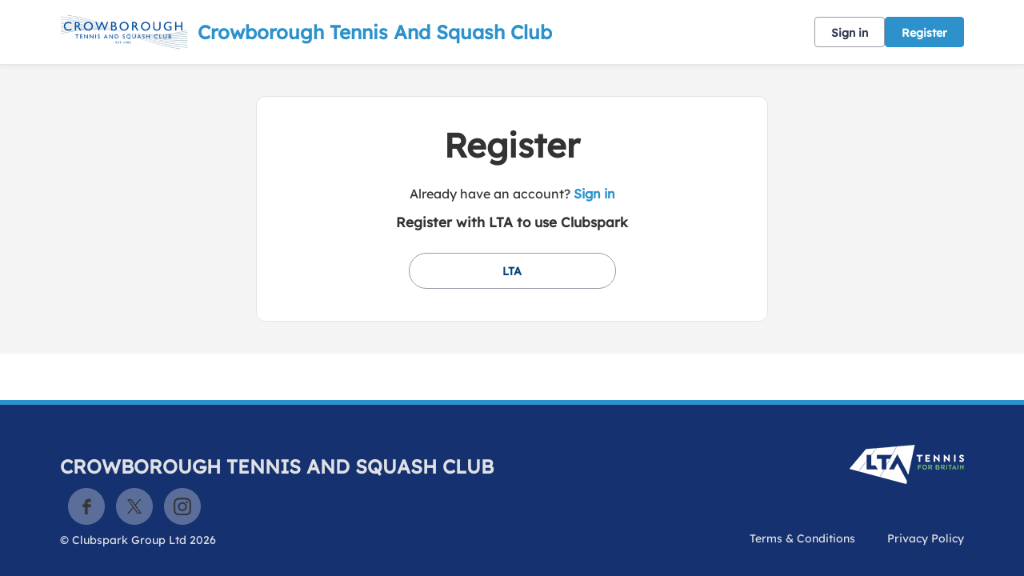

--- FILE ---
content_type: text/html; charset=utf-8
request_url: https://clubspark.lta.org.uk/CrowboroughTennisAndSquashClub/settings.js?v=639041681450000000-261045-638962084309886332
body_size: 4156
content:
   var environmentSettingsConfig = this.environmentSettingsConfig || {}; environmentSettingsConfig.AdminJavaScriptShortDateFormat = 'dd/MM/yyyy'; environmentSettingsConfig.AdminDateFormat = 'dd/MM/yyyy'; environmentSettingsConfig.PublicJavaScriptShortDateFormat = "dd/MM/yyyy"; environmentSettingsConfig.CurrentVenueIanaTimeZone = 'Europe/London'; environmentSettingsConfig.CurrentLocale = 'en-GB'; environmentSettingsConfig.CurrentVenueUrlSegment = 'CrowboroughTennisAndSquashClub'; environmentSettingsConfig.CurrentVenueName = 'Crowborough Tennis And Squash Club'; environmentSettingsConfig.ErrorsVerboseConsole = false; environmentSettingsConfig.ErrorsVerboseHtml = false; environmentSettingsConfig.FacebookAppID = '202686279900900'; environmentSettingsConfig.Genders = [{"Text":"Male","Value":0},{"Text":"Female","Value":1},{"Text":"Non-binary","Value":2},{"Text":"I use a different term","Value":3}]; environmentSettingsConfig.GlobalDomain = 'clubspark.lta.org.uk'; environmentSettingsConfig.GlobalFeatures = { "Version": 638962084309886332, "DefaultModules": { "Venues": true, "CoachingOrganisations": true, "Regions": false, "Authorities": true }, "Account": { "UserPhoneNumberIsRequired": false, "PasswordlessSignInEnabled": false, "HideGlobalRegistrationLink": false, "AccountMerge": false, "SocialAccountMerge": false, "AccountMergeEnabled": false, "EnableStripeExpressOnboarding": false }, "Booking": { "AdminOnlyBookingSheetColours": false, "AppPromo": true, "CheckInContacts": false, "NewDayBookingAvailabilityTime": true, "NoShowCharges": false, "ResourceFormat": false, "ResponsibilityCategory": false, "SessionMaxBookingSlots": false, "CourtProperties": true, "CalendarEntry": false, "MembershipRequired": false, "ResourceCategories": true, "HideResourceLighting": false, "HideResourceSurface": false, "BookingEngineV2": false, "EnableGroupBooking": true, "OffloadBulkUpdates": false, "BookingReminderEmails": true }, "Membership": { "DisableInstallments": false, "DirectDebitPayment": true, "CreditCardPayment": true, "DisableGiftAidOption": false, "GuardianMandatory": true, "AutoPaymentDateOfPurchasePackages": true, "AutoPaymentFixedDatePackages": true, "NewMembershipRegistrationProcess": false, "GetGoCardlessVerificationStatus": false, "RestrictMemberImport": false, "MembershipAddons": true, "PauseMembership": true, "ChangeInstalmentCost": true }, "Coaching": { "OptimisedSearch": true, "CoachingTeam": true, "CoachingReports": true, "DelayParticipantOrders": false, "DelayCoachOrders": false, "RecurringSessions": true, "MembershipRequired": false, "EnqueueBookings": false, "EnableSchemeSearchFilter": false, "EnableThemeSearchFilter": false, "EnableBookingOpeningTimeRestrictedSchemeFeature": true, "OfflineCoachingPayments": true, "Lessons": false, "EnableBookingCourtInProgramming": false, "DisableAddCategory": false, "EnableResources": false, "OneOffCourseFeatures": { "BulkDiscountsEnabled": false, "MultipleSessionsEnabled": false, "CreateSessionsAutomatically": true, "PublishToPlayTennisAu": false }, "RecurringFeatures": null, "SeriesFeatures": { "BulkDiscountsEnabled": true, "MultipleSessionsEnabled": true, "CreateSessionsAutomatically": true, "PublishToPlayTennisAu": true }, "OpenCourtSessionsLive": false, "EnableThemeForCustomCourses": false, "EnableCancellationWindowForCourses": true, "CoachingRegisterAdministrator": true, "ArchiveCategories": true, "EnableCoachingReminderEmails": false, "DisablePrefixForSchemeNames": false, "EnableElasticSearchCoaching": true, "EnableAdministratorSchemeSessionsV2": true, "EnableElasticSearchCamps": true, "WaitingList": true, "CoachesAndStaffV2": false }, "Competition": { "UsePersonExternalID": false, "BulkPaymentRequests": false, "DisableRefereeSearch": false, "DisableTournamentDirectorSearch": false, "HideLevelNames": false }, "Contacts": { "Delete": true, "Unsubscribe": true, "RestrictUnregistered": false, "EmailAttachments": true, "VenueContactRelationships": true, "BulkDeleteContacts": true, "ContactLookupsV2": true, "ContactLookupsV3": true, "ContactLookupsV4": false, "ContactLookupsV5": false, "ContactLookupsV6": true, "ContactLookupsV3_VenueAdminContacts_Print": true, "ContactLookupsV3_VenueAdminContacts_Export": true, "ContactLookupsV3_VenueAdminContacts_Lookup": true, "ContactLookupsV3_VenueAdminContacts_Delete": false, "ContactLookupsV3_VenueAdminContacts_Recipients": false, "ContactLookupsV3_VenueAdminMembership_Lookup": false, "ContactLookupsV3_VenueAdminMembership_Export": false, "ContactLookupsV3_VenueAdminMembership_Print": false, "ContactLookupsV3_VenueAdminMembership_Move": false, "ContactLookupsV3_VenueAdminMembership_Recipients": false, "ContactLookupsV3_VenueAdminMembership_ChangeCosts": false, "ContactLookupsV3_VenueAdminMembership_RequestPayment": false, "ContactLookupsV3_Api_SendEmails": false, "ContactLookupsV3_Api_VenueContacts_Lookup": true, "ContactLookupsV3_Handler_MembershipPackage": false, "ContactLookupsV3_Handler_MembershipRenewalRequests": false, "ContactLookupsV3_Handler_AddTagsToVenueContacts": false, "ContactLookupsV3_Handler_DeleteTagsFromVenueContacts": false, "ContactLookupsV3_Compare": false, "ContactForm": true, "LockPersonalDetailsWhenUserConnected": false, "ContactNotes": true }, "Venue": { "DeliveryAddress": false, "PrivacyPolicy": true, "SocialAccountsDisabled": false, "CanEditJuniorAge": true, "SubDomainCreation": false, "Facilities": true, "AddTraditionalLocation": false, "AddNonTraditionalLocation": false, "LinkedLocations": false, "Waiver": true, "MultiBookingSheets": true }, "Website": { "Multilingual": false, "NoCoachingCourseSearch": false, "NoSubPages": false, "SectionHeros": true, "ConsentsOptOutByDefault": true, "VenueConsentsOptOutByDefault": true, "GuardianMandatory": true, "Activation": false, "EnableClassificationLogoImages": false, "PasswordConfirmation": false, "AcceptPrivacyPolicyOnRegister": true, "NewLocationsLookup": false, "Appcues": true, "FooterNavigation": false, "Affiliations": false, "DisableVenues": false, "ActivityVideosWebpage": false, "MyGameNavigation": false, "MoreCustomPages": true, "MembersOnlyPages": true, "GoogleAnalytics": true, "Favicons": true, "MorePartnerLogos": true, "Calendar": false, "FontSelection": true, "NavigationSelection": true, "EnableCovid19Notice": false }, "DiscountsAndCredits": { "CoachingCredits": true, "BookingCredits": true }, "Payments": { "PaymentReports": false, "MultipleStripeAccounts": true, "CreatePayment": true, "SchemeBookingByOrderServiceOrderIDV2": true } }; environmentSettingsConfig.Partner = 'solo'; environmentSettingsConfig.PortalUrlSegment = 'portal'; environmentSettingsConfig.ShortDateFormat = 'dd/MM/yyyy'; environmentSettingsConfig.ShortTimeFormat = 'HH:mm'; environmentSettingsConfig.MediumDateFormat = 'dd MMM yyyy'; environmentSettingsConfig.StripeExpressKey = 'pk_live_N3Cu88jt4Y8nPuIhkvGJpzzO'; environmentSettingsConfig.StripeKey = 'pk_live_N3Cu88jt4Y8nPuIhkvGJpzzO'; environmentSettingsConfig.SubCategorySessions = [{"sessionId":2010,"name":"Adult"},{"sessionId":2020,"name":"Junior"},{"sessionId":2030,"name":"Mini"},{"sessionId":2040,"name":"Individual"},{"sessionId":2050,"name":"Disability"},{"sessionId":2060,"name":"Holiday Camps"},{"sessionId":2990,"name":"Other"},{"sessionId":3010,"name":"Sanctioned Tournament"},{"sessionId":3020,"name":"Event"},{"sessionId":3030,"name":"League Fixture"},{"sessionId":3040,"name":"Fun Tournament"},{"sessionId":3990,"name":"Other"},{"sessionId":4010,"name":"Team Practice"},{"sessionId":4020,"name":"Club Night"},{"sessionId":4990,"name":"Other"},{"sessionId":5010,"name":"Governing Body Event"},{"sessionId":5020,"name":"Governing Body Coaching Qualification"},{"sessionId":5030,"name":"Non-venue Event/Tournament"},{"sessionId":5990,"name":"Other"}]; environmentSettingsConfig.TenantID = '00000001-0011-0000-0000-000000000000'; environmentSettingsConfig.VenueMode = window.location.hostname == environmentSettingsConfig.GlobalDomain ? 'subdirectory' : 'domain'; environmentSettingsConfig.AppSettings = { "Account" : { "List" : { }, "Content" : { }, "Setting" : { "EnableRelatedPlayerVenueConsents" : "", } }, "Booking" : { "Content" : { "BookingLower" : "booking", "BookingUpper" : "Booking", "BookingsLower" : "bookings", "BookingsUpper" : "Bookings", "CourtUpper" : "Resource", "CourtsLower" : "resources", }, "Dictionary" : { }, "Setting" : { } }, "Coaching" : { "Content" : { "CoachingUpper" : "Coaching", }, "Dictionary" : { }, "Enum" : { }, "List" : { }, "Setting" : { "UtrRatingMax" : "16.5", "UtrRatingMin" : "1", }, "FA" : { }, "ECB" : { }, "Okta" : { } }, "Contacts" : { "Content" : { }, "List" : { }, "Setting" : { } }, "Checklists" : { "Settings" : { } }, "Dbs" : { "Settings" : { } }, "Elearning" : { "Settings" : { }, "Moodle" : { } }, "Events" : { "Content" : { }, "Setting" : { } }, "Global" : { "Content" : { "ChequeLabel" : "Cheque", "ColourLabel" : "Colour", "DocumentRegion" : "uk", "GuardianUpper" : "Guardian", "OrganisationLower" : "venue", "PlatformCountryRestriction" : "uk", "PlatformLat" : "53.55", "PlatformLng" : "-2.36967", "PlatformName" : "ClubSpark", "PlatformZoom" : "5", "PostcodeLabel" : "Postcode", }, "Dictionary" : { }, "Enum" : { }, "List" : { }, "Regex" : { "EmailAddress" : "", "PersonName" : "^[a-zA-ZÀ-ÖÙ-öù-ÿA-ž?-?\\-\\\u0027’\\\u0026\\ \\.]+$", "PhoneNumber" : "^\\s*\\+?\\s*([0-9][\\s-]*){7,}$", "Postcode" : "^[a-zA-Z0-9][a-zA-Z0-9\\- ]{0,10}[a-zA-Z0-9]$" }, "Setting" : { "AdminJavaScriptDateZebraDatePickerFormat" : "Y-m-d", "DisableOrderCancellation" : "", "JavaScriptTimeFormat" : "HH:mm:ss", "MinimumUserAge" : "13", "MomentJsLongDateFormat" : "llll", "MomentJsMediumDateFormat" : "D MMM YYYY", "MomentJsShortDateFormat" : "DD/MM/YYYY", } }, "Membership" : { "Content" : { }, "Setting" : { } }, "Venue" : { "Data" : { } }, "Localisation" : { }, "Payments" : { "Content" : { }, "Setting" : { "CurrencyCode" : "GBP", "CurrencySymbol" : "£", "OrdersAllowCancellation" : "false", "OrdersAllowDeliveryAddressEditing" : "false", } }, "Reporting" : { "Setting" : { } }, "Tournaments" : { "Content" : { }, "Setting" : { "WprMembershipLink" : "", } }, "WebsiteManager" : { "Content" : { }, "List" : { "HeaderOptions" : "{\"VenueHeaderConfigurationOptions\": [{\"HeaderBannerOption\": 0,\"ShowGradientOverImageOption\": true},{\"HeaderBannerOption\": 1,\"ShowGradientOverImageOption\": false},{\"HeaderBannerOption\": 2,\"ShowGradientOverImageOption\": false,\"HeaderTextPanelColours\": [\"Light\",\"Dark\",\"PrimaryColour\"]},{\"HeaderBannerOption\": 3,\"ShowGradientOverImageOption\": false,\"HeaderTextPanelColours\": [\"Light\",\"Dark\",\"PrimaryColour\"]},{\"HeaderBannerOption\": 4,\"ShowGradientOverImageOption\": false,\"ImageRoundedCornersSize\": [\"None\",\"Small\",\"Medium\",\"Large\"]},{\"HeaderBannerOption\": 5,\"ShowGradientOverImageOption\": false,\"ImageRoundedCornersSize\": [\"None\",\"Small\",\"Medium\",\"Large\"]},{\"HeaderBannerOption\": 6,\"ShowGradientOverImageOption\": false,\"HeaderTextPanelColours\": [\"Light\",\"Dark\"]},{\"HeaderBannerOption\": 7,\"ShowGradientOverImageOption\": false,\"HeaderTextPanelColours\": [\"Light\",\"Dark\"],\"HeaderTextPanelPosition\": [\"BelowImage\",\"AboveImage\"]},{\"HeaderBannerOption\": 8,\"ShowGradientOverImageOption\": false,\"HeaderTextPanelColours\": [\"PrimaryLight\",\"Dark\",\"PrimaryColour\"],\"HeaderTextAlignment\": [\"Middle\",\"Left\"]}]}" }, "Setting" : { "NewAdminSubNavigation" : "True", } }, "GlobalFeatures" : { "DefaultModules" : { }, "Account" : { }, "Competition" : { }, "Booking" : { }, "Coaching" : { }, "Membership" : { }, "Events" : { }, "Contacts" : { }, "Venue" : { }, "Website" : { } }, "VenueProfile" : { "Content" : { }, "Setting" : { } }, "Content" : { "Booking" : { }, "Classification" : { }, "Coaching" : { }, "Common" : { }, "Emails" : { }, "GlobalFeatures" : { }, "Home" : { }, "RegularExpressions" : { }, "Terms" : { }, "Venue" : { }, "Region" : { }, "Events" : { }, "MembershipEmails" : { }, "AdminWebsite" : { }, "SchemesEmails" : { }, "Tournaments" : { }, "AddPlayer" : { } } };     environmentSettingsConfig.AppSettings = { "Account" : { "List" : { }, "Content" : { }, "Setting" : { "EnableRelatedPlayerVenueConsents" : "", } }, "Booking" : { "Content" : { "BookingLower" : "booking", "BookingUpper" : "Booking", "BookingsLower" : "bookings", "BookingsUpper" : "Bookings", "CourtUpper" : "Resource", "CourtsLower" : "resources", }, "Dictionary" : { }, "Setting" : { } }, "Coaching" : { "Content" : { "CoachingUpper" : "Coaching", }, "Dictionary" : { }, "Enum" : { }, "List" : { }, "Setting" : { "UtrRatingMax" : "16.5", "UtrRatingMin" : "1", }, "FA" : { }, "ECB" : { }, "Okta" : { } }, "Contacts" : { "Content" : { }, "List" : { }, "Setting" : { } }, "Checklists" : { "Settings" : { } }, "Dbs" : { "Settings" : { } }, "Elearning" : { "Settings" : { }, "Moodle" : { } }, "Events" : { "Content" : { }, "Setting" : { } }, "Global" : { "Content" : { "ChequeLabel" : "Cheque", "ColourLabel" : "Colour", "DocumentRegion" : "uk", "GuardianUpper" : "Guardian", "OrganisationLower" : "venue", "PlatformCountryRestriction" : "uk", "PlatformLat" : "53.55", "PlatformLng" : "-2.36967", "PlatformName" : "ClubSpark", "PlatformZoom" : "5", "PostcodeLabel" : "Postcode", }, "Dictionary" : { }, "Enum" : { }, "List" : { }, "Regex" : { "EmailAddress" : "", "PersonName" : "^[a-zA-ZÀ-ÖÙ-öù-ÿA-ž?-?\\-\\\u0027’\\\u0026\\ \\.]+$", "PhoneNumber" : "^\\s*\\+?\\s*([0-9][\\s-]*){7,}$", "Postcode" : "^[a-zA-Z0-9][a-zA-Z0-9\\- ]{0,10}[a-zA-Z0-9]$" }, "Setting" : { "AdminJavaScriptDateZebraDatePickerFormat" : "Y-m-d", "DisableOrderCancellation" : "", "JavaScriptTimeFormat" : "HH:mm:ss", "MinimumUserAge" : "13", "MomentJsLongDateFormat" : "llll", "MomentJsMediumDateFormat" : "D MMM YYYY", "MomentJsShortDateFormat" : "DD/MM/YYYY", } }, "Membership" : { "Content" : { }, "Setting" : { } }, "Venue" : { "Data" : { } }, "Localisation" : { }, "Payments" : { "Content" : { }, "Setting" : { "CurrencyCode" : "GBP", "CurrencySymbol" : "£", "OrdersAllowCancellation" : "false", "OrdersAllowDeliveryAddressEditing" : "false", } }, "Reporting" : { "Setting" : { } }, "Tournaments" : { "Content" : { }, "Setting" : { "WprMembershipLink" : "", } }, "WebsiteManager" : { "Content" : { }, "List" : { "HeaderOptions" : "{\"VenueHeaderConfigurationOptions\": [{\"HeaderBannerOption\": 0,\"ShowGradientOverImageOption\": true},{\"HeaderBannerOption\": 1,\"ShowGradientOverImageOption\": false},{\"HeaderBannerOption\": 2,\"ShowGradientOverImageOption\": false,\"HeaderTextPanelColours\": [\"Light\",\"Dark\",\"PrimaryColour\"]},{\"HeaderBannerOption\": 3,\"ShowGradientOverImageOption\": false,\"HeaderTextPanelColours\": [\"Light\",\"Dark\",\"PrimaryColour\"]},{\"HeaderBannerOption\": 4,\"ShowGradientOverImageOption\": false,\"ImageRoundedCornersSize\": [\"None\",\"Small\",\"Medium\",\"Large\"]},{\"HeaderBannerOption\": 5,\"ShowGradientOverImageOption\": false,\"ImageRoundedCornersSize\": [\"None\",\"Small\",\"Medium\",\"Large\"]},{\"HeaderBannerOption\": 6,\"ShowGradientOverImageOption\": false,\"HeaderTextPanelColours\": [\"Light\",\"Dark\"]},{\"HeaderBannerOption\": 7,\"ShowGradientOverImageOption\": false,\"HeaderTextPanelColours\": [\"Light\",\"Dark\"],\"HeaderTextPanelPosition\": [\"BelowImage\",\"AboveImage\"]},{\"HeaderBannerOption\": 8,\"ShowGradientOverImageOption\": false,\"HeaderTextPanelColours\": [\"PrimaryLight\",\"Dark\",\"PrimaryColour\"],\"HeaderTextAlignment\": [\"Middle\",\"Left\"]}]}" }, "Setting" : { "NewAdminSubNavigation" : "True", } }, "GlobalFeatures" : { "DefaultModules" : { }, "Account" : { }, "Competition" : { }, "Booking" : { }, "Coaching" : { }, "Membership" : { }, "Events" : { }, "Contacts" : { }, "Venue" : { }, "Website" : { } }, "VenueProfile" : { "Content" : { }, "Setting" : { } }, "Content" : { "Booking" : { }, "Classification" : { }, "Coaching" : { }, "Common" : { }, "Emails" : { }, "GlobalFeatures" : { }, "Home" : { }, "RegularExpressions" : { }, "Terms" : { }, "Venue" : { }, "Region" : { }, "Events" : { }, "MembershipEmails" : { }, "AdminWebsite" : { }, "SchemesEmails" : { }, "Tournaments" : { }, "AddPlayer" : { } } };
 var AuthHandler = function(config) { var cache; var redirectUrl = config.zoneRoot + 'oauth2-redirect.html'; var authorizeUrl = config.authRoot + 'issue/oauth2/authorize'; this.withToken = function (args) { args = args || {}; if (typeof args === "function") args = { success: args }; args.success = args.success || function() {}; args.error = args.error || function() {}; args.scope = args.scope || "token"; /* Attempt to load the current oauth token from localStorage */ /* var tokenCache = localStorage.getItem('oauth2.token'); */ var tokenCache = cache; var adminToken = null; if (tokenCache != null) adminToken = JSON.parse(tokenCache); var now = Math.floor(Date.now() / 1000); /* If token expires within next 60 seconds, we'll request a new one anyways */ if (adminToken != null && adminToken.expires_after < now + 60) adminToken = null; if (adminToken == null) { window.addEventListener('message', function (event) { if (event.data.action == 'oauth2.callback') { if (event.data.isValid) { var token = { expires_after: now + event.data.expires_in, access_token: event.data.access_token }; /* Store the token in cache */ /* localStorage.setItem('oauth2.token', JSON.stringify(token)); */ cache = JSON.stringify(token); args.success(token.access_token); } else { args.error(event.data); } } }, { once: true, capture: false }); var nonce = btoa(Date.now()); var authorizePayload = { tokenType: 'csa', response_type: 'token', client_id: 'clubspark-ui', redirect_uri: redirectUrl, scope: config.scopeRoot + args.scope, state: nonce, realm: config.webRoot, }; var implicitUrl = authorizeUrl + '?' + $.param(authorizePayload); /* Get iframe for sso */ var iframe = $('iframe[name="oauth2"]'); if (iframe.length == 0) { iframe = $(' <iframe name="oauth2" />'); $(document.body).append(iframe); } iframe.on("load", function () { this.contentWindow.postMessage({ action: 'oauth2.load', state: nonce, origin: window.location.origin }, config.zoneRoot); }); iframe.attr('src', implicitUrl); } else { args.success(token.access_token) } } }; var oauth2 = new AuthHandler({ authRoot: "https://auth.clubspark.uk/", webRoot: "https://clubspark.lta.org.uk/", zoneRoot: "https://clubspark.zone/", scopeRoot: "https://api.clubspark.uk/" }); 

--- FILE ---
content_type: text/css; charset=utf-8
request_url: https://clubspark.lta.org.uk/CrowboroughTennisAndSquashClub/Theme.css?638984502114730000
body_size: 3383
content:
        header.ui-header-v2.ui-header-v2-standard .ui-header-v2-primary-content .ui-header-v2-title-container .ui-header-v2-title-anchor .ui-header-v2-title-label { color: #2d92cc !important; } header.ui-header-v2.ui-header-v2-standard .ui-header-v2-container .ui-header-v2-secondary-content .ui-header-v2-nav-container .ui-header-v2-nav-list li.selected, header.ui-header-v2.ui-header-v2-standard .ui-header-v2-container .ui-header-v2-secondary-content .ui-header-v2-nav-container .ui-header-v2-nav-list .ui-header-v2-nav-anchor-selected, header.ui-header-v2.ui-header-v2-standard .ui-header-v2-container .ui-header-v2-secondary-content .ui-header-v2-nav-container .ui-header-v2-nav-list li:hover, header.ui-header-v2.ui-header-v2-standard .ui-header-v2-container .ui-header-v2-secondary-content .ui-header-v2-nav-container .ui-header-v2-nav-list li:focus, header.ui-header-v2.ui-header-v2-standard .ui-header-v2-container .ui-header-v2-secondary-content .ui-header-v2-nav-container .ui-header-v2-nav-list li:active { border-bottom-color: #2d92cc !important; }      header[role="banner"] { background-color: #fff; } a.community-sites{ color: #2d92cc } header[role="banner"] .logo .venue-name { color: #2d92cc; } /* Account Login button colours */ body #programme-header #account-options.signed-out ul .sign-in a:active, body #programme-header #account-options.signed-out ul .sign-in a:focus, body #programme-header #account-options.signed-out ul .sign-in a:hover { color: #2d92cc; border-color: #2d92cc; } body #programme-header #account-options.signed-out ul .register a{ background-color: #2d92cc; border-color: #2d92cc; } body #programme-header #account-options.signed-out ul .register a:active, body #programme-header #account-options.signed-out ul .register a:focus, body #programme-header #account-options.signed-out ul .register a:hover{ color: #2d92cc; }      @media only screen and (max-width: 375px) { header[role=banner] .banner-wrap h1 a span.venue-name { width: 100%; } }   /*Link styles*/ a.plain-link { color : #2d92cc; } /* Btn styles */ .cs-btn.primary { background-color: #2d92cc; border-color: #2d92cc; } .cs-btn.primary:hover, .cs-btn.primary:active, .cs-btn.primary:focus { border-color: rgba(45,146,204, .7); background-image: linear-gradient(to top, rgba(255, 255, 255, 0), rgba(255, 255, 255, 0.16)), linear-gradient(to bottom, #2d92cc, #2d92cc); } .cs-btn.primary.inline-icon:hover svg.icon, .cs-btn.primary.inline-icon:active svg.icon, .cs-btn.primary.inline-icon:focus svg.icon { stroke: #2d92cc; } .cs-btn.secondary { border-color:#2d92cc; color:#2d92cc; } .cs-btn.secondary:hover, .cs-btn.secondary:active, .cs-btn.secondary:focus { background-color: #2d92cc; color: #fff; } .cs-btn.secondary.inline-icon:hover svg.icon, .cs-btn.secondary.inline-icon:active svg.icon, .cs-btn.secondary.inline-icon:focus svg.icon { stroke: #2d92cc; } /*End of btn styles*/ /*Generic svg styles*/ svg.use-primary-colour-stroke { stroke: #2d92cc; } /* Typography styles */ body, .content-box, .selectboxit-container *, html, button, input, select, textarea, .ui-widget, .venue-navigation, .cs-aggregator, .cs-aggregator .field.is-flex-mobile .label, .cs-aggregator form .field .csa-output, .cs-aggregator .csa-programme-filters .csa-filter-title, .cs-aggregator .csa-programme-filters .field .label, .cs-aggregator .csa-search-result-item.panel p em, .cs-aggregator .csa-search-result-item.panel .csa-price, .cs-aggregator .csa-search-results-controls .button, #account-bar, .panel-group.style-5 .block-panel .block-panel-body .line-item h3.title, .panel-group.style-5 .block-panel .block-panel-body .title, #footer, #footer .footer-wrap p, #footer .footer-wrap li, .booking-error #booking-confirmation-view .booking-options ul li, .booking-sheet-page .grid .carousel ul li, .cs-btn { font-family: 'Lexend', sans-serif!important; font-weight: 400; } .cs-btn { font-weight: 600; } h1, h2, h3, h4, h5, .panel-group.style-11 h2, .panel-group.style-11 h3, .cs-aggregator a:not(.button), .cs-aggregator h1, .cs-aggregator h2, .cs-aggregator h3, .cs-aggregator h4, .cs-aggregator h5, .cs-aggregator h6, .cs-aggregator .csa-programme-filters .control .label, .cs-aggregator .csa-programme-filters .field .label, .cs-aggregator .alert, .cs-aggregator .button, .cs-aggregator .csa-modal-overlay .title, .cs-aggregator .DayPicker-wrapper .DayPicker-Caption > div, .cs-aggregator .cs-tooltip-section .title, .cs-aggregator .csa-multiple-search-locations ul li, .cs-aggregator .csa-search-result-item.panel .panel-heading .title, .cs-aggregator .csa-search-result-item.panel .csa-price, .cs-aggregator .csa-search-result-item.panel .csa-price em, .cs-aggregator .csa-search-result-item.panel p em, .my-account-section h3.course-name, .my-account-section .detail-field-box .detail-field, .booking-player-box .p.name, .booking-player-box .cancelled-tag, .booking-player-box .remove-button, .fixed-basket-header .fixed-basket-header-pay-value { font-family: 'Lexend', sans-serif!important; font-weight: 700!important; } /* End of typography */ /* Header 06/25 */  .ui-header-v2 .ui-account-dropdown-container .ui-account-inner-container .ui-account-user-detail .ui-account-switch-account-anchor:after, .ui-cs-mobile-menu-emphasize-switch-account-anchor:after, .ui-header-v2.ui-header-v2-compact .ui-header-v2-container .ui-header-v2-primary-content .ui-header-v2-nav-container .ui-header-v2-nav-list li.ui-header-v2-nav-anchor-selected, .ui-header-v2.ui-header-v2-compact:not(.ui-header-v2-inverted) .ui-header-v2-container .ui-header-v2-primary-content .ui-header-v2-nav-container .ui-header-v2-nav-list li.ui-header-v2-nav-item:hover, .ui-header-v2.ui-header-v2-compact:not(.ui-header-v2-inverted) .ui-header-v2-container .ui-header-v2-primary-content .ui-header-v2-nav-container .ui-header-v2-nav-list li.ui-header-v2-nav-item:active, .ui-header-v2.ui-header-v2-compact:not(.ui-header-v2-inverted) .ui-header-v2-container .ui-header-v2-primary-content .ui-header-v2-nav-container .ui-header-v2-nav-list li.ui-header-v2-nav-item :focus { border-bottom-color: #2d92cc; } .ui-header-v2 #account-bar .ui-account-switch-account-anchor, .ui-cs-mobile-menu .ui-cs-mobile-menu-emphasize-switch-account-anchor { color: #2d92cc; } .ui-header-v2.ui-header-v2-standard:not(.ui-header-v2-inverted) .ui-header-v2-container .ui-header-v2-primary-content .ui-header-v2-title-container .ui-header-v2-title-anchor, .ui-header-v2.ui-header-v2-compact:not(.ui-header-v2-inverted) .ui-header-v2-container .ui-header-v2-primary-content .ui-header-v2-title-container .ui-header-v2-title-anchor .ui-header-v2-title-label { color: #2d92cc; } @media screen and (min-width: 768px) { .ui-header-v2.ui-header-v2-standard.ui-header-v2-inverted .cs-btn.primary, .ui-header-v2.ui-header-v2-compact.ui-header-v2-inverted .cs-btn.primary { color: #2d92cc; } } .ui-header-v2.ui-header-v2-compact.ui-header-v2-inverted, .ui-header-v2.ui-header-v2-standard.ui-header-v2-inverted .ui-header-v2-primary-content { background-color: #2d92cc; } .ui-header-v2.ui-header-v2-compact:not(.ui-header-v2-inverted) .ui-header-v2-container .ui-header-v2-secondary-content .ui-header-v2-section-link-container .ui-header-v2-section-link-anchor, .ui-header-v2.ui-header-v2-standard:not(.ui-header-v2-inverted) .ui-header-v2-container .ui-header-v2-primary-content .ui-header-v2-section-link-container .ui-header-v2-section-link-anchor { color: #2d92cc;} .ui-header-v2.ui-header-v2-compact:not(.ui-header-v2-inverted) .ui-header-v2-container .ui-header-v2-secondary-content .ui-header-v2-section-link-container .ui-header-v2-section-link-anchor .ui-header-v2-section-link-chevron, .ui-header-v2.ui-header-v2-standard:not(.ui-header-v2-inverted) .ui-header-v2-section-link-container .ui-header-v2-section-link-anchor .ui-header-v2-section-link-chevron { stroke:#2d92cc; } /*End of Header 06/25 */   #footer, #programme-footer { background-color: #16316f; }   #footer{ border-top:6px solid #2d92cc; } #footer { border-color: #2d92cc; }  .venue-navigation ul.page-navigation li a:hover, .venue-navigation ul.page-navigation li a:focus, .venue-navigation ul.page-navigation li a:active, .venue-navigation ul.page-navigation li a.selected{ border-bottom-color:#2d92cc; } .content-location{ background-color:#2d92cc; } .content-location.with-arrow { background-color:#2d92cc; background-color:rgba(45,146,204,0.8); } .content-location.with-arrow .arrow{ border-top-color:#2d92cc; border-top-color:rgba(45,146,204,0.8); } .availability-search{ background:#2d92cc; }   .hero .style-3 .title h2 .subtitle{ background:rgba(45,146,204,0.8); }   .my-bookings #my-bookings-view table td div button { background-image: none; color: #2d92cc; } .gallery .paging a.current{ background:rgba(45,146,204,1); } .gallery .gallery-nav a.next:hover, .gallery .gallery-nav a.next:focus, .gallery .gallery-nav a.next:active, .gallery .gallery-nav a.prev:hover, .gallery .gallery-nav a.prev:focus, .gallery .gallery-nav a.prev:active .gallery .gallery-nav a.play:focus, .gallery .gallery-nav a.play:active, .gallery .gallery-nav a.pause:hover, .gallery .gallery-nav a.pause:focus, .gallery .gallery-nav a.pause:active, .gallery .gallery-nav a.play:hover { background-color:#2d92cc; } .icon-box .info-box-header{ color: #2d92cc; } .icon-box:hover, .icon-box.focus { border-color: #2d92cc; box-shadow: 0 0 0 1px #2d92cc inset; -mos-box-shadow: 0 0 0 1px #2d92cc inset; -webkit-box-shadow: 0 0 0 1px #2d92cc inset; } .option-select .option.selected { border-color: #2d92cc; } .icon-box:hover, .icon-box.focus { box-shadow: 0 0 0 2px #2d92cc inset; -mos-box-shadow: 0 0 0 2px #2d92cc inset; -webkit-box-shadow: 0 0 0 2px #2d92cc inset; } /*Styled radios, checkboxes*/ .styled-checkbox-bg.checked { background-color: #2d92cc; border-color: #2d92cc; } .styled-radio-bg.checked:before, .styled-radio-bg.checked { border-color: #2d92cc; } .styled-radio-bg.checked:before { background-color: #2d92cc; } .styled-radio-bg.checked, .styled-checkbox-bg.checked { border-color: #2d92cc; } .venue-new-membership #members .medical-details:before { background-color: #2d92cc; } .booking-view-options ul li a { color: #2d92cc; } .booking-view-options ul li a:hover, .booking-view-options ul li a.selected, .booking-view-options ul li a:focus { border-bottom: #2d92cc 1px solid; } .booking-view-options ul li a:after { color: #2d92cc; } .content-box p a, .content-box ul li a, .ckeditor-content a, .form a, .more-info.style-2 .activity-details.style-3 li a, .more-info.style-4 .activity-details.style-3 li a { color:#2d92cc; } a.chevron:after, a.chevron:before { border-color: #2d92cc!important; } .generic-header { background:rgba(45,146,204,1); } .nav-tabs.style-1 li.selected { color: #2d92cc; } .search-results .result.style-1 .description h2 a, .search-results .result.style-2 .description h2 a, .search-results .result.style-3 .description h2 a, .search-results .result.style-4 .description h2 a { color:#2d92cc; } .search-filters.style-2 { background: rgba(45,146,204, 0.7); } .search-results .result.style-1.hover { border: 1px solid #2d92cc; } .search-results .result.style-3.hover, .search-results .result.style-4.hover { border: 1px solid #2d92cc; } #additional-booking-options.style-1 ul li .booking-item.hover, #additional-booking-options.style-1 ul li .booking-item.selected { border: 1px solid #2d92cc; } #additional-booking-options.style-1 ul li .booking-item-cost span.status { color: #2d92cc; } .content-box .promo{ background: rgba(45,146,204, 0.15); border-color: transparent; } .content-box .promo p{ color:#2d92cc; } ul.social li a{ background-color: #2d92cc; } .booking .attendees{ background: rgba(45,146,204, 0.1); } .booking .details .details-box{ border:1px solid rgba(45,146,204, 0.1); } .booking .attendees .table table td{ border-bottom-color:rgba(45,146,204, 0.1); } .sessions-table table tfoot td{ background-color: #2d92cc; } .sessions-table.style-2 table th { border-color: #2d92cc; } .sessions-table table tfoot td{ background-color: #2d92cc; background-color:rgba(45,146,204, 0.7); } td a, th a{ color:#2d92cc; } a.chevron:after { border-color: #2d92cc; } form a{ color:#2d92cc; }    header[role="banner"] { border-bottom: 1px solid #dbdbdb; } .venue-navigation ul.page-navigation li a.selected { color: #2d92cc; } .generic-header.sub-nav .nav-tabs.style-1 li.selected, .generic-header.sub-nav .sub-nav-links.style-1 li.selected { color: #fff; } .generic-header.sub-nav .nav-tabs.style-1 li.selected a, .generic-header.sub-nav .nav-tabs.style-1 li a:hover, .generic-header.sub-nav .nav-tabs.style-1 li a:active, .generic-header.sub-nav .sub-nav-links.style-1 li.selected a, .generic-header.sub-nav .sub-nav-links.style-1 li a:hover, .generic-header.sub-nav .sub-nav-links.style-1 li a:active, .generic-header.sub-nav .sub-nav-links.style-1 li a:focus { border-bottom-color: rgba(255,255,255, 0.4); } @media only screen and ( max-width : 767px ) { .generic-header.sub-nav .nav-tabs.style-1 li.selected a, .generic-header.sub-nav .nav-tabs.style-1 li a:hover, .generic-header.sub-nav .nav-tabs.style-1 li a:active { border-bottom: none; background-color: rgba(255,255,255, 0.4); } .generic-header.sub-nav .nav-tabs.style-1 li a, .generic-header.sub-nav .sub-nav-links.style-1 li a, .generic-header.sub-nav .sub-nav-links.style-1 li.selected a, .generic-header.sub-nav .sub-nav-links.style-1 li a:hover, .generic-header.sub-nav .sub-nav-links.style-1 li a:active { border-bottom: none; } .generic-header.sub-nav .sub-nav-links.style-1 { background-color: #2d92cc; } } .generic-header.sub-nav .nav-tabs.style-1 li.selected, .generic-header.sub-nav .sub-nav-links.style-1 li.selected { color: #fff; } .generic-header.sub-nav .nav-tabs.style-1 li a, .generic-header.sub-nav .sub-nav-links.style-1 li a { line-height: 43px; }   #results .result.style-2 .description p.article-date span, #results .result.style-2 .description h2 a, #results .result.style-2 a.read-more { color: #2d92cc; } .content-box.booking-steps .step span.icon.step-1{ background-color:#2d92cc; } .content-box.booking-steps .step span.icon.step-2{ background-color:#2d92cc; } .content-box.booking-steps .step span.icon.step-3{ background-color:#2d92cc; } .access-instructions h3{ color:#2d92cc; } .pin-number .pin-image .image{ background-color:#2d92cc; } /* Authority landing page */ .venue-landing .content-map { border-top: 6px solid #2d92cc; } /* Community sites navigation */ div.community-sites ul li a{ color: #2d92cc } /*venue listing */ .venue-listing ul li .position { color: #2d92cc; } /*Venue Account pages */ .panel-group.style-1 .block-panel.empty-block-panel .block-panel-body a{ color: #2d92cc; } .account-options .account-toggle { color: #2d92cc; } .my-account-section .account-options ul li.selected { background-color: rgba(45,146,204, .08); border-right: 4px solid #2d92cc; } .account-options .account-toggle span:before, .account-options .account-toggle span:after { background-color: #2d92cc; } .panel-group.style-1 .block-panel .block-panel-body ul li a { color: #2d92cc; } .form-progress.style-1 li a.selected { border-bottom-color: #2d92cc; } /*Events pages*/ .events-detail .panel { border-color: #2d92cc; } .events-detail .detail-summary h2, .events-detail .detail-summary .time, .events-detail .activities .item h3, .events-basket .basket-panel .basket-panel-title, .events-confirmation h2 { color: #2d92cc; } .events-detail .navigation.scroll, .events-detail .basket.basket-open .display button, .events-detail .basket.item-added .display button { background-color: #2d92cc; } .events-detail .activities .item table tr td button { color: #2d92cc; } /* News Listing */ .news-listing .article .description .read-more { color: #2d92cc; } .news-listing .article .description .read-more:after { border-color: #2d92cc; } /* News article */ span.category a { color: #2d92cc; } .news-detail .article-footer div a span.icon { border-color: #2d92cc; } /* Tabs */ .tabs.style-1 li.active a, .tabs.style-2 li.active a { border-color: #2d92cc; } .tabs.style-1 li.active a, .tabs.style-1 li.active a { color: #2d92cc; } .tabs.style-1 li a:active, .tabs.style-1 li a:hover, .tabs.style-1 li a:focus { border-bottom-color: #2d92cc; color: #2d92cc; } /* Coaching Index page Schedule calendar, listing */ .coaching-sessions-search .coaching-sessions-control li.selected a, .coaching-sessions-search .coaching-sessions-control a:hover, .coaching-sessions-search .coaching-sessions-control a:focus, .coaching-sessions-search .coaching-sessions-control a:active { border-color: #2d92cc; } /* News feed, venue homepage */ .news-feed a { color: #2d92cc; } .news-feed a:after { border-color: #2d92cc; } .schedule-calendar ol.days li .course { color: #2d92cc; } /* Coaching hero bg */ .generic-header .bg { background-color: #2d92cc; } /* Progress bar checkout */ .checkout-progress ol li.current span.stage { background-color: #2d92cc; border-color: #2d92cc; } .checkout-progress ol li.completed span.stage { border-color: #2d92cc; } .checkout-progress ol li.current span.description { color: #2d92cc; } .checkout-progress ol li.completed .track { background-color: #2d92cc; } .checkout-progress ol li svg.icon { stroke: #2d92cc; } /* Slick carousel; */ .slick-dots li.slick-active button { background-color: #2d92cc; border-color: #2d92cc; } /* Selection list button */ .selection-list .selection-btn-label.selected { border-color: #2d92cc; background-color: rgba(45,146,204, .05); } .selection-list .selection-btn-label.selected .selection-btn-title, .selection-list .selection-btn-label.selected .selection-btn-selection-meta { color: #2d92cc; } /* News article */ span.category a { color: #2d92cc; } .news-detail .article-footer div a { color: #2d92cc; } .news-detail .article-footer div a span.icon { border-color: #2d92cc; } .single-location a.directions { color:#2d92cc; } .single-location a.directions:after { border-color:#2d92cc; } /* Block panel styling */ /* - Booking confirmation */ .panel-group.style-5 .block-panel:after { background-color: #2d92cc; } /* Back to membership */ .back-to-membership { color: #2d92cc; } .back-to-membership svg { stroke: #2d92cc; } /*Language selector component*/ .language-selector .selectboxit-container .selectboxit-btn.selectboxit-open, .language-selector .selectboxit-container .selectboxit-btn:active, .language-selector .selectboxit-container .selectboxit-btn:focus, .language-selector .selectboxit-container .selectboxit-btn:hover { border-color: #2d92cc; }  h2 a.tournament-link, a.payment-link { color: #2d92cc; } .tournament-details a.link { color: #2d92cc; } /*Search aggregator*/ .cs-aggregator a, .cs-aggregator .csa-programme-filters .csa-filter-title .button, .cs-aggregator .csa-search-result-item .panel-heading .title, .cs-aggregator form .help, .cs-aggregator .button.is-transparent { color: #2d92cc; } .cs-aggregator .button.is-primary, .cs-aggregator .button.is-secondary, .rc-slider-track { background-color: #2d92cc; } .cs-aggregator .icon.is-no-fill svg { stroke: #2d92cc;} .cs-aggregator .button.is-primary:hover, .cs-aggregator .button.is-primary:active, .cs-aggregator .button.is-primary:focus, .cs-aggregator .button.is-secondary:hover, .cs-aggregator .button.is-secondary:focus, .cs-aggregator .button.is-secondary:active { border-color: rgba(45,146,204, .7); background-image: linear-gradient(to top, rgba(255, 255, 255, 0), rgba(255, 255, 255, 0.16)), linear-gradient(to bottom, #2d92cc, #2d92cc); } .cs-aggregator .button.is-secondary { background-color: #2d92cc; border-color: #2d92cc; } .cs-aggregator .csa-search-result-item:hover, .rc-slider-handle, .rc-slider-handle:active, .rc-slider-handle:hover, .rc-slider-handle-click-focused:focus { border-color: #2d92cc; } /*Multiple booking sheets*/ .booking-sheet-resource-group-container .resource-wrap div a.selected, .booking-sheet-resource-group-container .resource-wrap div a:hover, .booking-sheet-resource-group-container .resource-wrap div a:focus, .booking-sheet-resource-group-container .resource-wrap div a:active { color: #2d92cc; border-bottom-color: #2d92cc!important; } /* Header banners */ .fifty-full-image-right.primary{background:#2d92cc!important;} .fifty-full-image-left.primary{background:#2d92cc!important;} .fifty-boxed-image-right.primary{background:#2d92cc!important;} .fifty-boxed-image-left.primary{background:#2d92cc!important;} .text-only.primary{background:#2d92cc!important;} .text-only.primary-light{background:rgba(45,146,204, .10) !important} .header-banner.inline-panelled-text p{background:rgba(45,146,204, .80) !important}